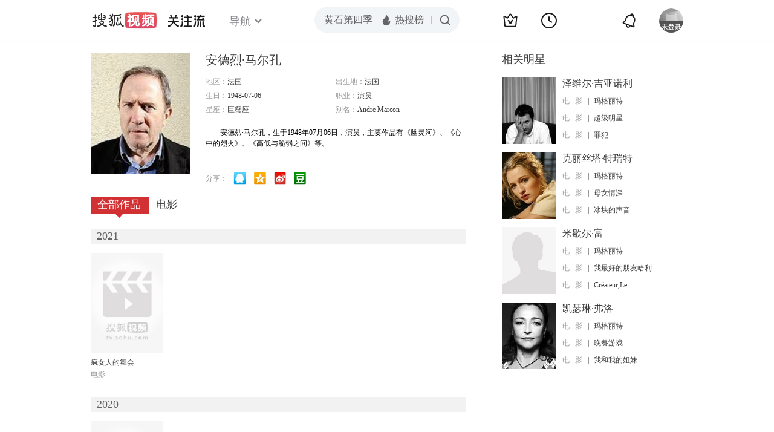

--- FILE ---
content_type: text/html;charset=UTF-8
request_url: https://score.my.tv.sohu.com/digg/get.do?type=442&vid=764398&callback=jQuery172005017370976798041_1764034561608&_=1764034564086
body_size: 105
content:
jQuery172005017370976798041_1764034561608({"vid":764398,"downCount":0,"statusText":"success","upCount":1,"pid":0,"tvid":764398,"type":442,"status":200})

--- FILE ---
content_type: text/plain;charset=UTF-8
request_url: https://v4.passport.sohu.com/i/cookie/common?callback=passport4015_cb1764034564952&dfp=1764034565001&_=1764034565001
body_size: -297
content:
passport4015_cb1764034564952({"body":"","message":"Success","status":200})

--- FILE ---
content_type: text/javascript; charset=utf-8
request_url: https://hui.sohu.com/mum/ipqueryjp?callback=jsonp1764034561108&cookie=1764034561401&platform_source=pc&_=1764034561109
body_size: 28
content:
typeof jsonp1764034561108 === 'function' && jsonp1764034561108({
  "ext_ip": "18.226.94.124",
  "urls": []
});